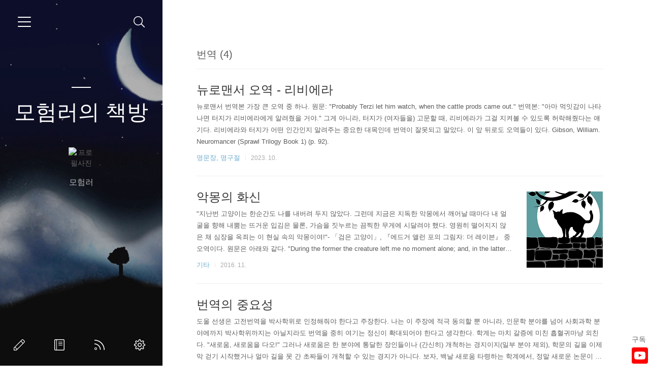

--- FILE ---
content_type: text/html;charset=UTF-8
request_url: https://anatta.tistory.com/tag/%EB%B2%88%EC%97%AD
body_size: 39724
content:
<!doctype html>
<html lang="ko">

                                                                                <head>
                <script type="text/javascript">if (!window.T) { window.T = {} }
window.T.config = {"TOP_SSL_URL":"https://www.tistory.com","PREVIEW":false,"ROLE":"guest","PREV_PAGE":"","NEXT_PAGE":"","BLOG":{"id":846872,"name":"anatta","title":"모험러의 책방","isDormancy":false,"nickName":"모험러","status":"open","profileStatus":"normal"},"NEED_COMMENT_LOGIN":false,"COMMENT_LOGIN_CONFIRM_MESSAGE":"","LOGIN_URL":"https://www.tistory.com/auth/login/?redirectUrl=https://anatta.tistory.com/tag/%25EB%25B2%2588%25EC%2597%25AD","DEFAULT_URL":"https://anatta.tistory.com","USER":{"name":null,"homepage":null,"id":0,"profileImage":null},"SUBSCRIPTION":{"status":"none","isConnected":false,"isPending":false,"isWait":false,"isProcessing":false,"isNone":true},"IS_LOGIN":false,"HAS_BLOG":false,"IS_SUPPORT":false,"IS_SCRAPABLE":false,"TOP_URL":"http://www.tistory.com","JOIN_URL":"https://www.tistory.com/member/join","PHASE":"prod","ROLE_GROUP":"visitor"};
window.T.entryInfo = null;
window.appInfo = {"domain":"tistory.com","topUrl":"https://www.tistory.com","loginUrl":"https://www.tistory.com/auth/login","logoutUrl":"https://www.tistory.com/auth/logout"};
window.initData = {};

window.TistoryBlog = {
    basePath: "",
    url: "https://anatta.tistory.com",
    tistoryUrl: "https://anatta.tistory.com",
    manageUrl: "https://anatta.tistory.com/manage",
    token: "UBwcM+MxsmbfS+2157jyHGRyjB3PyWDLbDJjM5DjJzEgHDXIibAAjZV3zH/fHCkW"
};
var servicePath = "";
var blogURL = "";</script>

                
                
                
                        <!-- BusinessLicenseInfo - START -->
        
            <link href="https://tistory1.daumcdn.net/tistory_admin/userblog/userblog-7c7a62cfef2026f12ec313f0ebcc6daafb4361d7/static/plugin/BusinessLicenseInfo/style.css" rel="stylesheet" type="text/css"/>

            <script>function switchFold(entryId) {
    var businessLayer = document.getElementById("businessInfoLayer_" + entryId);

    if (businessLayer) {
        if (businessLayer.className.indexOf("unfold_license") > 0) {
            businessLayer.className = "business_license_layer";
        } else {
            businessLayer.className = "business_license_layer unfold_license";
        }
    }
}
</script>

        
        <!-- BusinessLicenseInfo - END -->
        <!-- GoogleAnalytics - START -->
        <script src="https://www.googletagmanager.com/gtag/js?id=UA-93081928-2" async="async"></script>
<script>window.dataLayer = window.dataLayer || [];
function gtag(){dataLayer.push(arguments);}
gtag('js', new Date());
gtag('config','UA-93081928-2', {
    cookie_domain: 'auto',
    cookie_flags: 'max-age=0;domain=.tistory.com',
    cookie_expires: 7 * 24 * 60 * 60 // 7 days, in seconds
});</script>

        <!-- GoogleAnalytics - END -->

<!-- System - START -->

<!-- System - END -->

        <!-- TistoryProfileLayer - START -->
        <link href="https://tistory1.daumcdn.net/tistory_admin/userblog/userblog-7c7a62cfef2026f12ec313f0ebcc6daafb4361d7/static/plugin/TistoryProfileLayer/style.css" rel="stylesheet" type="text/css"/>
<script type="text/javascript" src="https://tistory1.daumcdn.net/tistory_admin/userblog/userblog-7c7a62cfef2026f12ec313f0ebcc6daafb4361d7/static/plugin/TistoryProfileLayer/script.js"></script>

        <!-- TistoryProfileLayer - END -->

                
                <meta http-equiv="X-UA-Compatible" content="IE=Edge">
<meta name="format-detection" content="telephone=no">
<script src="//t1.daumcdn.net/tistory_admin/lib/jquery/jquery-3.5.1.min.js" integrity="sha256-9/aliU8dGd2tb6OSsuzixeV4y/faTqgFtohetphbbj0=" crossorigin="anonymous"></script>
<script type="text/javascript" src="//t1.daumcdn.net/tiara/js/v1/tiara-1.2.0.min.js"></script><meta name="referrer" content="always"/>
<meta name="google-adsense-platform-account" content="ca-host-pub-9691043933427338"/>
<meta name="google-adsense-platform-domain" content="tistory.com"/>
<meta name="description" content="서평, 리뷰, 책 발췌, 낭독, 잡문 등을 남기는 온라인 책방. 유튜브 채널 '모험러의 책방'과 ′모험러의 어드벤처′(게임) 운영 중."/>

    <!-- BEGIN OPENGRAPH -->
    <meta property="og:type" content="website"/>
<meta property="og:url" content="https://anatta.tistory.com"/>
<meta property="og:site_name" content="모험러의 책방"/>
<meta property="og:title" content="'번역' 태그의 글 목록"/>
<meta property="og:description" content="서평, 리뷰, 책 발췌, 낭독, 잡문 등을 남기는 온라인 책방. 유튜브 채널 '모험러의 책방'과 ′모험러의 어드벤처′(게임) 운영 중."/>
<meta property="og:image" content="https://img1.daumcdn.net/thumb/R800x0/?scode=mtistory2&fname=https%3A%2F%2Ft1.daumcdn.net%2Fcfile%2Ftistory%2F272D2944580B178524"/>
<meta property="og:article:author" content="'모험러'"/>
    <!-- END OPENGRAPH -->

    <!-- BEGIN TWITTERCARD -->
    <meta name="twitter:card" content="summary_large_image"/>
<meta name="twitter:site" content="@TISTORY"/>
<meta name="twitter:title" content="'번역' 태그의 글 목록"/>
<meta name="twitter:description" content="서평, 리뷰, 책 발췌, 낭독, 잡문 등을 남기는 온라인 책방. 유튜브 채널 '모험러의 책방'과 ′모험러의 어드벤처′(게임) 운영 중."/>
<meta property="twitter:image" content="https://img1.daumcdn.net/thumb/R800x0/?scode=mtistory2&fname=https%3A%2F%2Ft1.daumcdn.net%2Fcfile%2Ftistory%2F272D2944580B178524"/>
    <!-- END TWITTERCARD -->
<script type="module" src="https://tistory1.daumcdn.net/tistory_admin/userblog/userblog-7c7a62cfef2026f12ec313f0ebcc6daafb4361d7/static/pc/dist/index.js" defer=""></script>
<script type="text/javascript" src="https://tistory1.daumcdn.net/tistory_admin/userblog/userblog-7c7a62cfef2026f12ec313f0ebcc6daafb4361d7/static/pc/dist/index-legacy.js" defer="" nomodule="true"></script>
<script type="text/javascript" src="https://tistory1.daumcdn.net/tistory_admin/userblog/userblog-7c7a62cfef2026f12ec313f0ebcc6daafb4361d7/static/pc/dist/polyfills-legacy.js" defer="" nomodule="true"></script>
<link rel="icon" sizes="any" href="https://t1.daumcdn.net/tistory_admin/favicon/tistory_favicon_32x32.ico"/>
<link rel="icon" type="image/svg+xml" href="https://t1.daumcdn.net/tistory_admin/top_v2/bi-tistory-favicon.svg"/>
<link rel="apple-touch-icon" href="https://t1.daumcdn.net/tistory_admin/top_v2/tistory-apple-touch-favicon.png"/>
<link rel="stylesheet" type="text/css" href="https://t1.daumcdn.net/tistory_admin/www/style/font.css"/>
<link rel="stylesheet" type="text/css" href="https://tistory1.daumcdn.net/tistory_admin/userblog/userblog-7c7a62cfef2026f12ec313f0ebcc6daafb4361d7/static/style/content.css"/>
<link rel="stylesheet" type="text/css" href="https://tistory1.daumcdn.net/tistory_admin/userblog/userblog-7c7a62cfef2026f12ec313f0ebcc6daafb4361d7/static/pc/dist/index.css"/>
<link rel="stylesheet" type="text/css" href="https://tistory1.daumcdn.net/tistory_admin/userblog/userblog-7c7a62cfef2026f12ec313f0ebcc6daafb4361d7/static/style/uselessPMargin.css"/>
<script type="text/javascript">(function() {
    var tjQuery = jQuery.noConflict(true);
    window.tjQuery = tjQuery;
    window.orgjQuery = window.jQuery; window.jQuery = tjQuery;
    window.jQuery = window.orgjQuery; delete window.orgjQuery;
})()</script>
<script type="text/javascript" src="https://tistory1.daumcdn.net/tistory_admin/userblog/userblog-7c7a62cfef2026f12ec313f0ebcc6daafb4361d7/static/script/base.js"></script>
<script type="text/javascript" src="//developers.kakao.com/sdk/js/kakao.min.js"></script>

                
	<!-- 구글 자동 광고 google auto ads  -->
	<script data-ad-client="ca-pub-2374836366684875" async src="https://pagead2.googlesyndication.com/pagead/js/adsbygoogle.js"></script>
	
	<meta name="google-site-verification" content="A1w0FIignKi5jxasj04eJwrAWMVEh_PPDTBsjWQ2eNM" />
	<meta name="naver-site-verification" content="b15a4399abf2e2efff6b7114e39a8c67a8811f5a"/>
	<meta charset="UTF-8">
	<meta name="viewport" content="user-scalable=no, initial-scale=1.0, maximum-scale=1.0, minimum-scale=1.0, width=device-width">
	<title>'번역' 태그의 글 목록</title>
	<link rel="alternate" type="application/rss+xml" title="모험러의 책방" href="https://anatta.tistory.com/rss" />

	<link rel="stylesheet" href="https://tistory1.daumcdn.net/tistory/846872/skin/style.css?_version_=1581082867">
	<link rel="stylesheet" href="https://tistory1.daumcdn.net/tistory/846872/skin/images/font.css?_version_=1581082867">

	<!--[if lt IE 9]>
    <script src="https://ajax.googleapis.com/ajax/libs/jquery/1.11.3/jquery.min.js"></script>
	<![endif]-->
	<!--[if gte IE 9]><!-->
	<script src="https://ajax.googleapis.com/ajax/libs/jquery/2.1.4/jquery.min.js"></script>
	<!--<![endif]-->
	
<!-- addtoany -->
<div class="a2a_kit a2a_kit_size_32 a2a_floating_style a2a_follow" style="bottom:0px; right:0px;">구독
	  <a class="a2a_button_youtube_channel" data-a2a-follow="UCabZS6J_cfar9sT-fCGNXGQ"></a>
</div>
<script async src="https://static.addtoany.com/menu/page.js"></script>
<!-- addtoany end -->


                
                
                <style type="text/css">.another_category {
    border: 1px solid #E5E5E5;
    padding: 10px 10px 5px;
    margin: 10px 0;
    clear: both;
}

.another_category h4 {
    font-size: 12px !important;
    margin: 0 !important;
    border-bottom: 1px solid #E5E5E5 !important;
    padding: 2px 0 6px !important;
}

.another_category h4 a {
    font-weight: bold !important;
}

.another_category table {
    table-layout: fixed;
    border-collapse: collapse;
    width: 100% !important;
    margin-top: 10px !important;
}

* html .another_category table {
    width: auto !important;
}

*:first-child + html .another_category table {
    width: auto !important;
}

.another_category th, .another_category td {
    padding: 0 0 4px !important;
}

.another_category th {
    text-align: left;
    font-size: 12px !important;
    font-weight: normal;
    word-break: break-all;
    overflow: hidden;
    line-height: 1.5;
}

.another_category td {
    text-align: right;
    width: 80px;
    font-size: 11px;
}

.another_category th a {
    font-weight: normal;
    text-decoration: none;
    border: none !important;
}

.another_category th a.current {
    font-weight: bold;
    text-decoration: none !important;
    border-bottom: 1px solid !important;
}

.another_category th span {
    font-weight: normal;
    text-decoration: none;
    font: 10px Tahoma, Sans-serif;
    border: none !important;
}

.another_category_color_gray, .another_category_color_gray h4 {
    border-color: #E5E5E5 !important;
}

.another_category_color_gray * {
    color: #909090 !important;
}

.another_category_color_gray th a.current {
    border-color: #909090 !important;
}

.another_category_color_gray h4, .another_category_color_gray h4 a {
    color: #737373 !important;
}

.another_category_color_red, .another_category_color_red h4 {
    border-color: #F6D4D3 !important;
}

.another_category_color_red * {
    color: #E86869 !important;
}

.another_category_color_red th a.current {
    border-color: #E86869 !important;
}

.another_category_color_red h4, .another_category_color_red h4 a {
    color: #ED0908 !important;
}

.another_category_color_green, .another_category_color_green h4 {
    border-color: #CCE7C8 !important;
}

.another_category_color_green * {
    color: #64C05B !important;
}

.another_category_color_green th a.current {
    border-color: #64C05B !important;
}

.another_category_color_green h4, .another_category_color_green h4 a {
    color: #3EA731 !important;
}

.another_category_color_blue, .another_category_color_blue h4 {
    border-color: #C8DAF2 !important;
}

.another_category_color_blue * {
    color: #477FD6 !important;
}

.another_category_color_blue th a.current {
    border-color: #477FD6 !important;
}

.another_category_color_blue h4, .another_category_color_blue h4 a {
    color: #1960CA !important;
}

.another_category_color_violet, .another_category_color_violet h4 {
    border-color: #E1CEEC !important;
}

.another_category_color_violet * {
    color: #9D64C5 !important;
}

.another_category_color_violet th a.current {
    border-color: #9D64C5 !important;
}

.another_category_color_violet h4, .another_category_color_violet h4 a {
    color: #7E2CB5 !important;
}
</style>

                
                <link rel="stylesheet" type="text/css" href="https://tistory1.daumcdn.net/tistory_admin/userblog/userblog-7c7a62cfef2026f12ec313f0ebcc6daafb4361d7/static/style/revenue.css"/>
<link rel="canonical" href="https://anatta.tistory.com"/>

<!-- BEGIN STRUCTURED_DATA -->
<script type="application/ld+json">
    {"@context":"http://schema.org","@type":"WebSite","url":"/","potentialAction":{"@type":"SearchAction","target":"/search/{search_term_string}","query-input":"required name=search_term_string"}}
</script>
<!-- END STRUCTURED_DATA -->
<link rel="stylesheet" type="text/css" href="https://tistory1.daumcdn.net/tistory_admin/userblog/userblog-7c7a62cfef2026f12ec313f0ebcc6daafb4361d7/static/style/dialog.css"/>
<link rel="stylesheet" type="text/css" href="//t1.daumcdn.net/tistory_admin/www/style/top/font.css"/>
<link rel="stylesheet" type="text/css" href="https://tistory1.daumcdn.net/tistory_admin/userblog/userblog-7c7a62cfef2026f12ec313f0ebcc6daafb4361d7/static/style/postBtn.css"/>
<link rel="stylesheet" type="text/css" href="https://tistory1.daumcdn.net/tistory_admin/userblog/userblog-7c7a62cfef2026f12ec313f0ebcc6daafb4361d7/static/style/tistory.css"/>
<script type="text/javascript" src="https://tistory1.daumcdn.net/tistory_admin/userblog/userblog-7c7a62cfef2026f12ec313f0ebcc6daafb4361d7/static/script/common.js"></script>

                
                </head>

                                                <body id="tt-body-tag">
                
                
                



<div id="dkIndex">
    <!--웹접근성용 바로가기 링크 모음-->
    <a href="#dkBody">본문 바로가기</a>
</div>
<div id="dkWrap" class="wrap_skin">
    <!-- 카테고리버튼 클릭시 'navi_on' 클래스 부여 -->
    <div id="dkHead" role="banner" class="area_head">
        <h1 class="screen_out">모험러의 책방</h1>
        <button type="button" class="btn_cate">
            <span class="ico_skin ico_cate">카테고리</span>
        </button>
        <div class="area_search ">
            <button type="button" class="btn_search">
                <span class="ico_skin ico_search">검색하기</span>
            </button>
			
	            <form action="#" method="get" class="frm_search box_search" onsubmit="try {
    window.location.href = '/search' + '/' + looseURIEncode(document.getElementsByName('search')[0].value);
    document.getElementsByName('search')[0].value = '';
    return false;
} catch (e) {}">
	                <fieldset>
	                    <legend class="screen_out">검색하기</legend>
	                    <label for="search" class="lab_search screen_out">Search</label>
	                    <input type="text" name="search" id="search" class="tf_search" placeholder="Search" value="" data-value="">
	                    <span class="ico_skin ico_search"></span>
	                </fieldset>
	            </form>
			
        </div>
        <div class="area_profile">
            <div class="tit_post">
                <a href="/" class="link_post">모험러의 책방</a>
            </div>
            <span class="thumb_profile">
                <img src="https://t1.daumcdn.net/cfile/tistory/272D2944580B178524" class="img_profile" alt="프로필사진">
            </span>
            <span class="txt_profile">모험러</span>
        </div>
    </div>
    <hr class="hide">
    <div id="dkContent" class="cont_skin" role="main">
        <div id="cMain">
            <div id="mFeature" class="wrap_sub">
                <div class="cont_sub">
                    <div class="inner_sub">
                        <div class="area_sub">
                            <div role="navigation" class="area_navi">
                                <ul class="tt_category"><li class=""><a href="/category" class="link_tit"> 분류 전체보기 <span class="c_cnt">(2276)</span> </a>
  <ul class="category_list"><li class=""><a href="/category/%EB%AA%A8%ED%97%98%EB%9F%AC%EC%9D%98%20%EB%8F%85%EC%84%9C%EA%B8%B0" class="link_item"> 모험러의 독서기 <span class="c_cnt">(31)</span> </a></li>
<li class=""><a href="/category/%EC%86%8C%EC%84%A4%EC%9D%98%20%EC%B2%AB%EB%8A%90%EB%82%8C" class="link_item"> 소설의 첫느낌 <span class="c_cnt">(9)</span> </a></li>
<li class=""><a href="/category/%EC%85%B0%EC%9D%B5%EC%8A%A4%ED%94%BC%EC%96%B4%20%EC%86%8C%EB%84%A4%ED%8A%B8" class="link_item"> 셰익스피어 소네트 <span class="c_cnt">(154)</span> </a></li>
<li class=""><a href="/category/%EC%86%8C%EC%84%A4%20%EC%98%A4%EB%94%94%EC%98%A4%EB%B6%81" class="link_item"> 소설 오디오북 <span class="c_cnt">(23)</span> </a></li>
<li class=""><a href="/category/%EC%8B%9C%EB%82%AD%EC%86%A1" class="link_item"> 시낭송 <span class="c_cnt">(55)</span> </a></li>
<li class=""><a href="/category/%EB%AA%A8%ED%97%98%EB%9F%AC%EC%9D%98%20%EC%9E%A1%EB%AC%B8" class="link_item"> 모험러의 잡문 <span class="c_cnt">(354)</span> </a></li>
<li class=""><a href="/category/%EB%AA%85%EB%AC%B8%EC%9E%A5%2C%20%EB%AA%85%EA%B5%AC%EC%A0%88" class="link_item"> 명문장, 명구절 <span class="c_cnt">(1482)</span> </a></li>
<li class=""><a href="/category/%EB%A6%AC%EB%B7%B0%2C%20%EC%84%9C%ED%8F%89%2C%20%EA%B0%90%EC%83%81" class="link_item"> 리뷰, 서평, 감상 <span class="c_cnt">(120)</span> </a></li>
<li class=""><a href="/category/%EB%AA%A8%ED%97%98%EB%9F%AC%EC%9D%98%20%EC%9C%A0%ED%8A%9C%EB%B8%8C" class="link_item"> 모험러의 유튜브 <span class="c_cnt">(5)</span> </a></li>
<li class=""><a href="/category/%EA%B8%B0%ED%83%80" class="link_item"> 기타 <span class="c_cnt">(43)</span> </a></li>
</ul>
</li>
</ul>

								<a href="https://anatta.tistory.com/guestbook" class="link_guestbook">Guestbook</a>
                            </div>
                            <div class="wrap_etc">
                                <div class="col_aside left_side">
                                
                                        <!-- 공지사항 -->
										
		                                    <div class="box_aside">
		                                        <strong class="tit_aside">Notice</strong>
		                                        <ul class="list_board">
		                                            
		                                        </ul>
		                                    </div>
										
                                    
                                        <!-- 최근에 올라온 글 -->
                                    <div class="box_aside">
                                        <strong class="tit_aside">Recent Posts</strong>
                                        <ul class="list_board">
                                            
                                        </ul>
                                    </div>
                                    
                                        <!-- 최근에 달린 댓글 -->
                                    <div class="box_aside">
                                        <strong class="tit_aside">Recent Comments</strong>
                                        <ul class="list_board">
                                            
                                        </ul>
                                    </div>
                                    
                                        <!-- 링크 -->
                                    <div class="box_aside">
                                        <strong class="tit_aside">Link</strong>
                                        <ul class="list_board">
                                            
                                            <li><a href="https://goo.gl/uytWuM" class="link_board" target="_blank">모험러의 책방 유튜브 채널</a></li>
                                            
                                            <li><a href="https://goo.gl" class="link_board" target="_blank">모험러의 어드벤처(게임) 유튜브 채널</a></li>
                                            
                                            <li><a href="https://anicca.tistory.com" class="link_board" target="_blank">모험러의 게임 블로그</a></li>
                                            
                                        </ul>
                                    </div>
                                    
                                </div>


                                <div class="col_aside right_side">
                                
                                        <!-- 달력 -->
                                    <div class="box_aside box_calendar">
                                        <table class="tt-calendar" cellpadding="0" cellspacing="1" style="width: 100%; table-layout: fixed">
  <caption class="cal_month"><a href="/archive/202512" title="1개월 앞의 달력을 보여줍니다.">«</a> &nbsp; <a href="/archive/202601" title="현재 달의 달력을 보여줍니다.">2026/01</a> &nbsp; <a href="/archive/202602" title="1개월 뒤의 달력을 보여줍니다.">»</a></caption>
  <thead>
    <tr>
      <th class="cal_week2">일</th>
      <th class="cal_week1">월</th>
      <th class="cal_week1">화</th>
      <th class="cal_week1">수</th>
      <th class="cal_week1">목</th>
      <th class="cal_week1">금</th>
      <th class="cal_week1">토</th>
    </tr>
  </thead>
  <tbody>
    <tr class="cal_week cal_current_week">
      <td class="cal_day1 cal_day2"> </td>
      <td class="cal_day1 cal_day2"> </td>
      <td class="cal_day1 cal_day2"> </td>
      <td class="cal_day1 cal_day2"> </td>
      <td class="cal_day cal_day3">1</td>
      <td class="cal_day cal_day3">2</td>
      <td class="cal_day cal_day3">3</td>
    </tr>
    <tr class="cal_week">
      <td class="cal_day cal_day3 cal_day_sunday">4</td>
      <td class="cal_day cal_day3">5</td>
      <td class="cal_day cal_day3">6</td>
      <td class="cal_day cal_day3">7</td>
      <td class="cal_day cal_day3">8</td>
      <td class="cal_day cal_day3">9</td>
      <td class="cal_day cal_day3">10</td>
    </tr>
    <tr class="cal_week">
      <td class="cal_day cal_day3 cal_day_sunday">11</td>
      <td class="cal_day cal_day3">12</td>
      <td class="cal_day cal_day3">13</td>
      <td class="cal_day cal_day3">14</td>
      <td class="cal_day cal_day3">15</td>
      <td class="cal_day cal_day3">16</td>
      <td class="cal_day cal_day3">17</td>
    </tr>
    <tr class="cal_week">
      <td class="cal_day cal_day3 cal_day_sunday">18</td>
      <td class="cal_day cal_day3">19</td>
      <td class="cal_day cal_day3">20</td>
      <td class="cal_day cal_day3">21</td>
      <td class="cal_day cal_day3">22</td>
      <td class="cal_day cal_day3">23</td>
      <td class="cal_day cal_day3">24</td>
    </tr>
    <tr class="cal_week">
      <td class="cal_day cal_day3 cal_day_sunday">25</td>
      <td class="cal_day cal_day3">26</td>
      <td class="cal_day cal_day4">27</td>
      <td class="cal_day cal_day3">28</td>
      <td class="cal_day cal_day3">29</td>
      <td class="cal_day cal_day3">30</td>
      <td class="cal_day cal_day3">31</td>
    </tr>
  </tbody>
</table>
                                    </div>
                                    
                                        <!-- 태그 클라우드 -->
                                    <div class="box_aside box_tag">
                                        <strong class="tit_aside">Tags</strong>
                                        <ul class="list_tag">
                                            
											<li><a href="/tag/%EC%9A%B0%EC%A3%BC" class="link_tag cloud4">우주</a></li>
    										
											<li><a href="/tag/%EA%B3%B5%EC%9E%90" class="link_tag cloud4">공자</a></li>
    										
											<li><a href="/tag/%EC%9C%A4%EB%8F%99%EC%A3%BC" class="link_tag cloud4">윤동주</a></li>
    										
											<li><a href="/tag/%EC%82%AC%EB%9E%91" class="link_tag cloud3">사랑</a></li>
    										
											<li><a href="/tag/%EC%86%8C%EB%84%A4%ED%8A%B8" class="link_tag cloud3">소네트</a></li>
    										
											<li><a href="/tag/%ED%94%84%EB%9E%91%EC%88%98%EC%95%84%20%EC%A4%84%EB%A6%AC%EC%95%99" class="link_tag cloud4">프랑수아 줄리앙</a></li>
    										
											<li><a href="/tag/%EB%82%AD%EB%8F%85" class="link_tag cloud1">낭독</a></li>
    										
											<li><a href="/tag/%EB%A0%88%EB%AF%B8%EC%A0%9C%EB%9D%BC%EB%B8%94" class="link_tag cloud3">레미제라블</a></li>
    										
											<li><a href="/tag/%EC%98%A4%EB%94%94%EC%98%A4%EB%B6%81" class="link_tag cloud2">오디오북</a></li>
    										
											<li><a href="/tag/%EB%8F%84" class="link_tag cloud4">도</a></li>
    										
											<li><a href="/tag/%ED%99%94%EC%9D%B4%ED%8A%B8%ED%97%A4%EB%93%9C" class="link_tag cloud4">화이트헤드</a></li>
    										
											<li><a href="/tag/%EC%B2%A0%ED%95%99" class="link_tag cloud4">철학</a></li>
    										
											<li><a href="/tag/%EB%AA%B8" class="link_tag cloud4">몸</a></li>
    										
											<li><a href="/tag/%EC%82%B6" class="link_tag cloud3">삶</a></li>
    										
											<li><a href="/tag/%ED%95%98%EB%8A%98%EA%B3%BC%20%EB%B0%94%EB%9E%8C%EA%B3%BC%20%EB%B3%84%EA%B3%BC%20%EC%8B%9C" class="link_tag cloud4">하늘과 바람과 별과 시</a></li>
    										
											<li><a href="/tag/%EC%99%95%EC%96%91%EB%AA%85" class="link_tag cloud4">왕양명</a></li>
    										
											<li><a href="/tag/%EC%B1%85" class="link_tag cloud4">책</a></li>
    										
											<li><a href="/tag/%EC%A7%80%EA%B7%B8%EB%AC%B8%ED%8A%B8%20%EB%B0%94%EC%9A%B0%EB%A7%8C" class="link_tag cloud3">지그문트 바우만</a></li>
    										
											<li><a href="/tag/%ED%95%99%EB%AC%B8" class="link_tag cloud4">학문</a></li>
    										
											<li><a href="/tag/%EB%B9%85%ED%86%A0%EB%A5%B4%20%EC%9C%84%EA%B3%A0" class="link_tag cloud3">빅토르 위고</a></li>
    										
											<li><a href="/tag/%EC%85%B0%EC%9D%B5%EC%8A%A4%ED%94%BC%EC%96%B4" class="link_tag cloud2">셰익스피어</a></li>
    										
											<li><a href="/tag/%EC%98%81%ED%99%94" class="link_tag cloud4">영화</a></li>
    										
											<li><a href="/tag/%EC%9E%90%EC%9C%A0" class="link_tag cloud4">자유</a></li>
    										
											<li><a href="/tag/%EC%A0%95%EC%8B%A0" class="link_tag cloud4">정신</a></li>
    										
											<li><a href="/tag/%EC%A4%91%EC%9A%A9" class="link_tag cloud4">중용</a></li>
    										
											<li><a href="/tag/%EC%9E%A1%EB%AC%B8" class="link_tag cloud3">잡문</a></li>
    										
											<li><a href="/tag/%EA%B9%A8%EB%8B%AC%EC%9D%8C" class="link_tag cloud4">깨달음</a></li>
    										
											<li><a href="/tag/%EC%9C%A0%EA%B0%80" class="link_tag cloud4">유가</a></li>
    										
											<li><a href="/tag/%EC%8B%9C" class="link_tag cloud4">시</a></li>
    										
											<li><a href="/tag/%EB%A7%88%EC%9D%8C" class="link_tag cloud4">마음</a></li>
    										
                                        </ul>
                                        <a href="https://anatta.tistory.com/tag" class="link_more">more</a>
                                    </div>
                                    
                                        <!-- 글 보관함 -->
                                    <div class="box_aside box_archive">
                                        <strong class="tit_aside">Archives</strong>
                                        <ul class="list_keep">
                                            
                                        </ul>
                                    </div>
                                    
                                        <!-- 방문자수 -->
                                    <div class="box_aside box_visitor">
                                        <dl class="list_visitor">
                                            <dt>Today</dt>
                                            <dd></dd>
                                        </dl>
                                        <dl class="list_total">
                                            <dt>Total</dt>
                                            <dd></dd>
                                        </dl>
                                    </div>
                                    
                                </div>
                            </div>
                        </div>
                    </div>
                    <button type="button" class="ico_skin btn_close">닫기</button>

                    <strong class="screen_out">관리 메뉴</strong>
                    <ul class="list_control">
                        <li><a href="https://anatta.tistory.com/manage/entry/post" class="ico_skin link_write" title="글쓰기">글쓰기</a></li>
                        <li><a href="https://anatta.tistory.com/guestbook" class="ico_skin link_memo" title="방명록">방명록</a></li>
                        <li><a href="https://anatta.tistory.com/rss" class="ico_skin link_rss" title="RSS">RSS</a></li>
                        <li><a href="https://anatta.tistory.com/manage" class="ico_skin link_manage" title="관리">관리</a></li>
                    </ul>
                </div>
            </div>

            <div id="mArticle" class="article_skin">

				
				<div class="list_title">
					<h2 id="dkBody" class="tit_skin"><span class="screen_out">목록</span><span class="txt_title">번역 (4)</span></h2>
				</div>
				

				<div class="index_title">
					<h2 class="tit_skin"><span class="txt_title">모험러의 책방</span></h2>
				</div>

                                
                    
					
						<div class="list_content">
							
							<a href="/2280" class="link_post">
								<strong class="tit_post ">뉴로맨서 오역 - 리비에라</strong>
								<p class="txt_post">뉴로맨서 번역본 가장 큰 오역 중 하나. 원문: &quot;Probably Terzi let him watch, when the cattle prods came out.&quot; 번역본: &quot;아마 먹잇감이 나타나면 터지가 리비에라에게 알려줬을 거야.&quot; 그게 아니라, 터지가 (여자들을) 고문할 때, 리비에라가 그걸 지켜볼 수 있도록 허락해줬다는 얘기다. 리비에라와 터지가 어떤 인간인지 알려주는 중요한 대목인데 번역이 잘못되고 말았다. 이 앞 뒤로도 오역들이 있다. Gibson, William. Neuromancer (Sprawl Trilogy Book 1) (p. 92).</p>
							</a>
							<div class="detail_info">
								<a href="/category/%EB%AA%85%EB%AC%B8%EC%9E%A5%2C%20%EB%AA%85%EA%B5%AC%EC%A0%88" class="link_cate">명문장, 명구절</a>
								<span class="txt_bar"></span>
								<!--<span class="txt_date"></span>-->
								<!-- modify -->
								<span class="txt_date"><script type="text/javascript">
									document.write('2023. 10. 16. 20:16'.substr(0,10))
								</script></span>
							</div>
						</div>
					


                    
                
                    
                
                    
					
						<div class="list_content">
							
								<a href="/1746" class="thumbnail_post"><img src="//i1.daumcdn.net/thumb/C150x150/?fname=https%3A%2F%2Ft1.daumcdn.net%2Fcfile%2Ftistory%2F262512505831597926"></a>
							
							<a href="/1746" class="link_post">
								<strong class="tit_post ">악몽의 화신</strong>
								<p class="txt_post">&quot;지난번 고양이는 한순간도 나를 내버려 두지 않았다. 그런데 지금은 지독한 악몽에서 깨어날 때마다 내 얼굴을 향해 내뿜는 뜨거운 입김은 물론, 가슴을 짓누르는 끔찍한 무게에 시달려야 했다. 영원히 떨어지지 않은 채 심장을 옥죄는 이 현실 속의 악몽이여!&quot;- 「검은 고양이」, 『에드거 앨런 포의 그림자: 더 레이븐』 중 오역이다. 원문은 아래와 같다. &quot;During the former the creature left me no moment alone; and, in the latter, I started, hourly, from dreams of unutterable fear, to find the hot breath of the thing upon my face, and its vast weight --..</p>
							</a>
							<div class="detail_info">
								<a href="/category/%EA%B8%B0%ED%83%80" class="link_cate">기타</a>
								<span class="txt_bar"></span>
								<!--<span class="txt_date"></span>-->
								<!-- modify -->
								<span class="txt_date"><script type="text/javascript">
									document.write('2016. 11. 20. 17:07'.substr(0,10))
								</script></span>
							</div>
						</div>
					


                    
                
                    
                
                    
					
						<div class="list_content">
							
							<a href="/653" class="link_post">
								<strong class="tit_post ">번역의 중요성</strong>
								<p class="txt_post">도올 선생은 고전번역을 박사학위로 인정해줘야 한다고 주장한다. 나는 이 주장에 적극 동의할 뿐 아니라, 인문학 분야를 넘어 사회과학 분야에까지 박사학위까지는 아닐지라도 번역을 중히 여기는 정신이 확대되어야 한다고 생각한다. 학계는 마치 갈증에 미친 흡혈귀마냥 외친다. &quot;새로움, 새로움을 다오!&quot; 그러나 새로움은 한 분야에 통달한 장인들이나 (간신히) 개척하는 경지이지(일부 분야 제외), 학문의 길을 이제 막 걷기 시작했거나 얼마 길을 못 간 초짜들이 개척할 수 있는 경지가 아니다. 보자, 백날 새로움 타령하는 학계에서, 정말 새로운 논문이 쏟아지고 있는가? 거의 아무도 들여다보지 않는, 심지어 논문을 쓴 본인조차 다시는 자기인용하지 않는 논문들, 좀 솔직하게 말해서 쓰레기같은 논문들만 쏟아져 나오고 있을..</p>
							</a>
							<div class="detail_info">
								<a href="/category/%EB%AA%85%EB%AC%B8%EC%9E%A5%2C%20%EB%AA%85%EA%B5%AC%EC%A0%88" class="link_cate">명문장, 명구절</a>
								<span class="txt_bar"></span>
								<!--<span class="txt_date"></span>-->
								<!-- modify -->
								<span class="txt_date"><script type="text/javascript">
									document.write('2013. 8. 20. 19:52'.substr(0,10))
								</script></span>
							</div>
						</div>
					


                    
                
                    
                
                    
					
						<div class="list_content">
							
							<a href="/474" class="link_post">
								<strong class="tit_post ">&lt;마르크스의 생태학&gt;</strong>
								<p class="txt_post">을 읽었다. 마르크스가 에피쿠로스의 계승자라는 사실이 흥미롭다. 에피쿠로스는 감각의 철학자로 이성의 철학자 플라톤과 대척점에 서 있다. 서양 문명의 정신은 플라톤 철학이 지배해왔다. 생각이 감각을 억눌러 온 것이다. 이젠 감각이 깨어날 때이다. 에피쿠로스가 부활할 때이다. 생각이 감각을 억눌러왔던 것과 달리, 감각은 생각을 억누르지 않을 것이다. 에피쿠로스는 플라톤을 포용할 것이다. 감각은 생각을 포용하니까. 13/02/22 주의) 은 번역이 좋지 않다. 예를 들어 167쪽 문장을 보자. &quot;편집장이 된 후 쓴 「나무 도둑에 대한 법리 논쟁」이라는 마르크스의 글은 그의 삶에서 지적인 전환점으로 작용했으며, 이것은 실제로 지구적인 문제였다고 주장했다.&quot;* 쉼표 이후 두 번째 문장의 주어가 첫 번째 문장의 주..</p>
							</a>
							<div class="detail_info">
								<a href="/category/%EB%A6%AC%EB%B7%B0%2C%20%EC%84%9C%ED%8F%89%2C%20%EA%B0%90%EC%83%81" class="link_cate">리뷰, 서평, 감상</a>
								<span class="txt_bar"></span>
								<!--<span class="txt_date"></span>-->
								<!-- modify -->
								<span class="txt_date"><script type="text/javascript">
									document.write('2013. 2. 22. 20:27'.substr(0,10))
								</script></span>
							</div>
						</div>
					


                    
                
                    
                

				

				

				

				

                
    				<div class="area_paging">
    					<span class="inner_paging">
                            <a  class="btn_prev no-more-prev"><span class="ico_skin ico_prev"></span>Prev</a>
    						
    							<a href="/tag/%EB%B2%88%EC%97%AD?page=1" class="link_page"><span class="selected">1</span></a>
    						
                            <a  class="btn_next no-more-next">Next<span class="ico_skin ico_next"></span></a>
    					</span>
    				</div>
                
            </div>
        </div>
    </div>
    <hr class="hide">
    <div id="dkFoot" role="contentinfo" class="area_foot">
        <small class="info_copyright">
            Blog is powered by
            <a href="http://www.kakaocorp.com" class="emph_t" target="_blank">kakao</a> / Designed by
            <a href="http://www.tistory.com" class="emph_t" target="_blank">Tistory</a>
        </small>
    </div>
</div>


<script src="https://tistory1.daumcdn.net/tistory/846872/skin/images/script.js?_version_=1581082867"></script>

<div class="#menubar menu_toolbar ">
  <h2 class="screen_out">티스토리툴바</h2>
</div>
<div class="#menubar menu_toolbar "></div>
<div class="layer_tooltip">
  <div class="inner_layer_tooltip">
    <p class="desc_g"></p>
  </div>
</div>
<div id="editEntry" style="position:absolute;width:1px;height:1px;left:-100px;top:-100px"></div>


                <!-- DragSearchHandler - START -->
<script src="//search1.daumcdn.net/search/statics/common/js/g/search_dragselection.min.js"></script>

<!-- DragSearchHandler - END -->

<!-- RainbowLink - START -->
<script type="text/javascript" src="https://tistory1.daumcdn.net/tistory_admin/userblog/userblog-7c7a62cfef2026f12ec313f0ebcc6daafb4361d7/static/plugin/RainbowLink/script.js"></script>

<!-- RainbowLink - END -->

                
                <div style="margin:0; padding:0; border:none; background:none; float:none; clear:none; z-index:0"></div>
<script type="text/javascript" src="https://tistory1.daumcdn.net/tistory_admin/userblog/userblog-7c7a62cfef2026f12ec313f0ebcc6daafb4361d7/static/script/common.js"></script>
<script type="text/javascript">window.roosevelt_params_queue = window.roosevelt_params_queue || [{channel_id: 'dk', channel_label: '{tistory}'}]</script>
<script type="text/javascript" src="//t1.daumcdn.net/midas/rt/dk_bt/roosevelt_dk_bt.js" async="async"></script>

                
                <script>window.tiara = {"svcDomain":"user.tistory.com","section":"블로그","trackPage":"태그목록_보기","page":"태그","key":"846872","customProps":{"userId":"0","blogId":"846872","entryId":"null","role":"guest","trackPage":"태그목록_보기","filterTarget":false},"entry":null,"kakaoAppKey":"3e6ddd834b023f24221217e370daed18","appUserId":"null","thirdProvideAgree":null}</script>
<script type="module" src="https://t1.daumcdn.net/tistory_admin/frontend/tiara/v1.0.6/index.js"></script>
<script src="https://t1.daumcdn.net/tistory_admin/frontend/tiara/v1.0.6/polyfills-legacy.js" nomodule="true" defer="true"></script>
<script src="https://t1.daumcdn.net/tistory_admin/frontend/tiara/v1.0.6/index-legacy.js" nomodule="true" defer="true"></script>

                </body>

</html>


--- FILE ---
content_type: text/html; charset=utf-8
request_url: https://www.google.com/recaptcha/api2/aframe
body_size: 268
content:
<!DOCTYPE HTML><html><head><meta http-equiv="content-type" content="text/html; charset=UTF-8"></head><body><script nonce="CU_mUITGUla4GAcPf2mBTA">/** Anti-fraud and anti-abuse applications only. See google.com/recaptcha */ try{var clients={'sodar':'https://pagead2.googlesyndication.com/pagead/sodar?'};window.addEventListener("message",function(a){try{if(a.source===window.parent){var b=JSON.parse(a.data);var c=clients[b['id']];if(c){var d=document.createElement('img');d.src=c+b['params']+'&rc='+(localStorage.getItem("rc::a")?sessionStorage.getItem("rc::b"):"");window.document.body.appendChild(d);sessionStorage.setItem("rc::e",parseInt(sessionStorage.getItem("rc::e")||0)+1);localStorage.setItem("rc::h",'1769456535889');}}}catch(b){}});window.parent.postMessage("_grecaptcha_ready", "*");}catch(b){}</script></body></html>

--- FILE ---
content_type: text/css
request_url: https://tistory1.daumcdn.net/tistory/846872/skin/style.css?_version_=1581082867
body_size: 7639
content:
@charset "UTF-8";

/* reset */
body,div,dl,dt,dd,ul,ol,li,h1,h2,h3,h4,h5,h6,pre,code,form,fieldset,legend,textarea,p,blockquote,th,td,input,select,textarea,button{margin:0;padding:0}
fieldset,img{border:0 none}
dl,ul,ol,menu,li {list-style:none}
blockquote, q {quotes: none}
blockquote:before, blockquote:after,q:before, q:after {content:'';content:none}
input,select,textarea,button {vertical-align:middle;outline:none}
input::-ms-clear {display:none}
button {border:0 none;background-color:transparent;cursor:pointer}
body {background:#fff;-webkit-text-size-adjust:none}
body,th,td,input,select,textarea,button {font-size:14px;line-height:1.5;font-family:'Spoqa Han Sans', sans-serif;color:#666}
a {color:#333;text-decoration:none}
a:active, a:hover {text-decoration:underline}
a:active {background-color:transparent}z
address,caption,cite,code,dfn,em,var {font-style:normal;font-weight:normal}
input:checked[type='checkbox']{background-color:#666; -webkit-appearance:checkbox}
input[type='text'],input[type='password'],input[type='submit'],input[type='search'],input[type='tel'],input[type='email'],html input[type='button'],input[type='reset']{-webkit-appearance:none;border-radius:0}
input[type='search']::-webkit-search-cancel-button,textarea{-webkit-appearance:none}

/* global */
#dkIndex {overflow:hidden;position:absolute;left:-9999px;width:0;height:1px;margin:0;padding:0} /* 스킵네비게이션 */
.ir_pm {display:block;overflow:hidden;font-size:0px;line-height:0;text-indent:-9999px} /* 사용된 이미지내 의미있는 텍스트의 대체텍스트를 제공할때 */
.ir_wa {display:block;overflow:hidden;position:relative;z-index:-1;width:100%;height:100%} /* 중요한 이미지 대체텍스트로 이미지off시에도 대체 텍스트를 보여주고자 할때 */
.screen_out {overflow:hidden;position:absolute;width:0;height:0;line-height:0;text-indent:-9999px} /* 대체텍스트가 아닌 접근성을 위한 숨김텍스트를 제공할때 */
.show {display:block}
.hide {display:none}
.ico_focused {outline: 1px dotted #000;outline: -webkit-focus-ring-color auto 5px}


html, body{height:100%;min-height:100%}

/* 공통이미지 */
.ico_skin{display:block;overflow:hidden;font-size:0;line-height:0;background:url(images/ico_skin.png) 0 0 no-repeat;text-indent:-9999px}
.box_search{background:url(images/box_search.png) 0 0 no-repeat}
.txt_bar{display:inline-block;width:1px;height:9px;margin:0 9px;background-color:#ebebeb}

/* 헤더 */
.wrap_skin{position:relative;min-width:884px;min-height:100%;padding-left:23%;transition:padding-left ease-in-out 0.2s}
.wrap_skin.navi_on {padding-left:960px}
.area_head{position:fixed;left:0;top:0;width:23%;margin-top:171px;min-width:320px;z-index:1000}
.article_skin{width:800px;min-height:858px;margin:0 auto;padding:96px 42px 100px}
#tt-body-index .article_skin { padding-top:70px }
.article_skin .tit_skin{padding-bottom:15px;border-bottom:1px solid #efefef;font-weight:normal;font-size:20px;line-height:26px;color:#5c5c5c}
.article_skin .index_title { display:none }
.area_head .btn_cate{position:absolute;left:35px;top:-141px;width:26px;height:26px;vertical-align:middle}
.area_head .btn_cate .ico_cate{width:26px;height:20px}

.area_navi {display:none;float:left;width:318px}
.area_navi .tt_category {padding:0 40px}
.area_head .area_profile{display:block;text-align:center}
.area_head .area_profile .tit_post{padding:0 25px}
.area_head .area_profile:before{display:block;width:38px;height:2px;margin:0 auto 23px;background-color:#fff;content:''}
.area_head .area_profile .link_post{font-weight:200;font-size:42px;line-height:50px;color:#fff; text-overflow: ellipsis;-webkit-line-clamp: 4;-webkit-box-orient: vertical;overflow: hidden;display: -webkit-box}
.area_head .area_profile .link_post:hover{text-decoration:none}
.area_head .area_profile .thumb_profile{display:block;width:51px;height:51px;margin:44px auto 6px;border-radius:51px}
.area_head .area_profile .img_profile{display:block;border-radius:51px;width:100%;height:100%}
.area_head .area_profile .txt_profile{font-size:16px;color:#fff;opacity:0.7;filter:alpha(Opacity=70);display:block; padding:0 35px; overflow:hidden; text-overflow: ellipsis;display: -webkit-box;-webkit-line-clamp: 1;-webkit-box-orient: vertical}

.wrap_sub{background-image:/*@background-image*/url(images/header_default.jpg)/*@*/;}
.wrap_sub{display:block;position:fixed;left:0;top:0;z-index:10;width:23%;min-width:320px;height:100%;min-height:100%;background-repeat:no-repeat;background-position:50% 0;background-size:cover;transition:width ease-in-out 0.2s}
.cont_sub{width:100%;height:100%;background:rgba(34,34,34,0.35)}
.cont_sub .inner_sub {position:relative;width:100%;height:100%}
.cont_sub .area_sub{overflow-x:hidden;overflow-y:auto;position:absolute;top:83px;bottom:80px;left:0;right:0;padding-top:15px}

.area_search{position:absolute;right:34px;top:-154px;z-index:10}
.area_search .btn_search{display:block;position:relative;width:23px;height:23px;margin-top:15px}
.area_search .btn_search .ico_search{width:23px;height:23px;margin:0 auto;background-position:-40px 0}
.area_search .frm_search{display:none;position:relative;width:243px;height:22px;padding:11px 0 11px 57px;background-position:0 -50px;margin-top:6px}
.frm_search .tf_search{width:182px;border:0 none;color:#fff;background:transparent}
.frm_search .tf_search::-webkit-input-placeholder { color:#fff }
.wrap_sub .btn_close{display:none;position:absolute;right:30px;top:31px;width:22px;height:22px;background-position:-70px 0}

.search_on .area_search {left:50%;width:243px;margin-left:-150px}
.search_on .btn_search{display:none}
.search_on .frm_search{display:block}
.search_on .area_head .btn_cate { display:none }

.navi_on .area_head .btn_cate{display:none}
.navi_on .area_navi{display:block}
.navi_on .area_head .area_profile{display:none}
.navi_on .cont_sub{background:url(images/bg_side.png) repeat-y 0 0;opacity:1.0;filter:alpha(Opacity=100)}
.navi_on .wrap_sub{width:960px}
.navi_on .area_search{left:856px;top:-151px}
.navi_on.search_on .area_search {width:216px;left:670px;margin-left:0}
.navi_on .btn_search { margin-top:11px}
.navi_on .btn_search .ico_search{background-position:-100px 0}
.navi_on.search_on .frm_search{width:160px;background-position:0 -100px;margin-top:0}
.navi_on .lab_search{color:rgba(255,255,255,.4)}
.navi_on .frm_search .tf_search {width:140px}
.navi_on .wrap_sub .btn_close{display:block}

.tt_category .link_tit {display:block;padding-bottom:8px;font-weight:normal;font-size:18px;color:#fff}
.tt_category li a .c_cnt,
.tt_category li a img { display:none }
.tt_category .category_list .link_item {display:block;padding:7px 0 8px;overflow:hidden;font-size:18px;color:#fff;text-overflow:ellipsis;white-space:nowrap}
.tt_category .sub_category_list {margin:-3px 0 5px}
.tt_category .sub_category_list .link_sub_item {display:block;overflow:hidden;line-height:27px;color:#a7a7a7;text-overflow:ellipsis;white-space:nowrap}
.tt_category .sub_category_list .link_sub_item::before { content:"- ";}
.tt_category .link_tit:hover,
.tt_category .category_list .link_item:hover,
.tt_category .sub_category_list .link_sub_item:hover { color:#6bacce;text-decoration:underline }
.link_guestbook { display:none }

.wrap_etc{display:none;float:left}
.navi_on .wrap_etc{display:block}
.wrap_etc .col_aside{float:left;width:249px;padding:0 36px}
.wrap_etc .right_side { padding-right:0 }
.box_aside{position:relative;margin-bottom:39px}
.tit_aside{display:block;margin-bottom:7px;color:#6bacce}
.list_board li{padding:3px 0}
.list_board .link_board{display:block;overflow:hidden;font-size:12px;line-height:19px;color:#a7a7a7;white-space:nowrap;text-overflow:ellipsis}
.box_aside .list_tag{overflow:hidden;padding-top:7px}
.box_aside .list_tag li{float:left}
.box_aside .list_tag .link_tag{display:block;height:27px;margin:0 8px 7px 0;padding:0 10px;border:1px solid #525252;border-radius:15px;font-size:11px;line-height:27px;color:#a7a7a7;overflow:hidden;text-overflow:ellipsis;white-space:nowrap;max-width:65px}
.box_aside .list_tag .link_tag:hover{text-decoration:none}
.box_aside .link_more{position:absolute;right:6px;top:0;font-size:11px;color:#a7a7a7;text-decoration:underline}
.wrap_etc .month_calendar{width:250px;height:20px;color:#6bacce;text-align:center}
.wrap_etc .month_calendar .btn_prev , .wrap_etc .month_calendar .btn_next{height:17px;padding:0 10px}
.wrap_etc .month_calendar .ico_skin{margin-top:3px;vertical-align:top}
.wrap_etc .month_calendar .ico_prev{width:5px;height:8px;background-position:-130px 0}
.wrap_etc .month_calendar .ico_next{width:5px;height:8px;background-position:-130px -10px}
.wrap_etc .tbl_calendar{border-collapse:collapse;border-spacing:0;width:270px;margin:9px 0 0 -11px}
.wrap_etc .tbl_calendar td{height:26px;vertical-align:middle}
.wrap_etc .col_day{width:14.28%}
.wrap_etc .tit_week{font-weight:normal;font-size:12px;text-align:center;color:#5c5c5c}
.wrap_etc .link_day{display:block;font-size:13px;text-align:center;color:#a7a7a7}
.wrap_etc .day_event{text-decoration:underline}
.wrap_etc .tt-calendar{border-collapse:collapse;border-spacing:0;width:270px !important;margin:0 0 0 -11px}
.wrap_etc .tt-calendar .cal_month { height:20px;text-align:center; margin-bottom:9px }
.wrap_etc .tt-calendar .cal_month a { color:#6bacce; }
.wrap_etc .tt-calendar .cal_month a:first-child,
.wrap_etc .tt-calendar .cal_month a:last-child {display:inline-block;overflow:hidden;font-size:0;line-height:0;background:url(images/ico_skin.png) 0 0 no-repeat;text-indent:-9999px; margin:6px 10px 0;vertical-align:top;width:5px;height:8px;}
.wrap_etc .tt-calendar .cal_month a:first-child { background-position:-130px 0 }
.wrap_etc .tt-calendar .cal_month a:last-child { background-position:-130px -10px }
.wrap_etc .tt-calendar td{height:26px;vertical-align:middle}
.wrap_etc .tt-calendar thead th { width:14.28%; font-weight:normal;font-size:12px;text-align:center;color:#5c5c5c }
.wrap_etc .tt-calendar tbody td {font-size:13px;text-align:center;color:#a7a7a7}
.wrap_etc .tt-calendar tbody td a { color:#a7a7a7; text-decoration:underline }
.list_keep{padding-top:2px}
.list_keep li{padding:3px 0;font-size:12px;color:#a7a7a7}
.list_keep .link_keep{color:#a7a7a7}
.box_visitor { margin-top:-15px }
.list_visitor, .list_total{float:left;color:#a7a7a7}
.list_visitor dt, .list_total dt{float:left;height:20px;margin-right:8px;padding:0 8px;border-radius:10px;font-size:11px;line-height:20px;background-color:rgba(102,102,102,.4)}
.list_visitor dd, .list_total dd{float:left;font-size:12px;line-height:20px;color:#5c5c5c;margin-right:25px}
.list_visitor dd { color:#a7a7a7}

.list_control{position:absolute;left:50%;bottom:19px;width:316px;height:42px;margin-left:-158px;z-index:101}
.navi_on .list_control {left:1px;margin-left:0;opacity:0.5}
.list_control li{float:left}
.list_control .ico_skin {display:block;width:48px;height:40px;margin:0 15px 0 16px}
.list_control .link_write {background-position:0 -160px}
.list_control .link_memo {background-position:-50px -160px}
.list_control .link_rss {background-position:-100px -160px}
.list_control .link_manage {background-position:-150px -160px}


/* footer */
.area_foot{height:49px;border-top:1px solid #e8e8e8;line-height:46px;color:#aaa;text-align:center}
.area_foot .info_copyright{min-width:600px;margin:0 auto;font-size:12px}
.area_foot .emph_t{color:#6bacce}

/* 뷰 상단 */
.area_title{margin:0 0 30px;padding-bottom:15px;border-bottom:1px solid #efefef}
.area_title .tit_category a {font-weight:700;font-size:16px;color:#6bacce}
.area_title .tit_post{padding:5px 0 10px;font-weight:normal;font-size:34px;line-height:43px;color:#222}
.area_title .info_post,
.area_title .info_post a {font-size:13px;color:#a7a7a7}
.area_title .info_post .txt_bar { margin:0 9px 0 5px }
.area_view {color:#5c5c5c;word-wrap: break-word}
.area_view p {font-size:17px;line-height:28px; margin:0 auto 28px}
.area_view a {color:#6bacce}
.area_view h1,
.area_view h2,
.area_view h3,
.area_view h4 { font-size:26px; line-height:30px; margin:52px auto 28px }
.area_view ul,
.area_view ol { margin: 0 auto 32px; padding: 0 0 0 10px; }
.area_view ul li,
.area_view ol li { margin-left:24px; margin-bottom:10px; }
.area_view ul li { list-style:disc }
.area_view ol li { list-style:decimal }
.area_view blockquote { padding: 10px 20px; margin: 0 auto 28px; border-left:5px solid #eee }
.area_view blockquote,
.area_view blockquote p { font-size:18px; line-height:30px }
.area_view blockquote ol:last-child,
.area_view blockquote ul:last-child,
.area_view blockquote p:last-child { margin-bottom:0 }
.area_view table { max-width:100% }
.area_view pre { background-color:#F6F7F8; margin:28px auto; padding:16px; word-wrap: break-word; font-family: Menlo,Consolas,Monaco,monospace; font-size:14px; line-height:20px}
.area_view iframe { max-width:100% }

.protected_form { text-align:center; padding: 100px 0 136px; border-bottom:1px solid #efefef }
.protected_form p { margin-bottom:10px; font-size:16px; color:#5c5c5c }
.protected_form input { -webkit-appearance: none; padding:0 15px; border: 1px solid #eee; height:38px; line-height:38px; font-size: 12px; box-sizing: border-box;}
.protected_form button { border-radius: 4px; font-size: 12px; line-height: 38px; background-color: #6bacce; color: #fff; font-weight: bold; padding: 0 16px }


/* 뷰 댓글 */
.area_etc{margin-top:38px}
.area_etc .list_tag {position:relative}
.area_etc .list_tag dt{position:absolute;left:0;top:2px;width:33px;height:17px;margin-right:2px;border-radius:8px;font-size:10px;line-height:17px;color:#fff;background-color:#a7a7a7;text-align:center;padding-right:1px}
.area_etc .list_tag dd{padding-left:40px}
.area_etc a {display:inline-block;font-size:13px;color:#a7a7a7}
.list_share{height:32px;margin-top:57px;text-align:center}
.list_share li{display:inline-block}
.list_share .ico_skin{width:32px;height:32px;margin:0 4px}
.list_share .link_fb{background-position:0 -30px}
.list_share .link_ks{background-position:-40px -30px}
.list_share .link_tw{background-position:-80px -30px}

/* 관련기사 */
.area_related {position:relative;width:820px;margin-top:54px}
.area_related .tit_related {font-weight:normal;font-size:20px;color:#222}
.list_related {overflow:hidden;margin-top:15px}
.list_related li {position:relative;float:left;margin-right:20px}
.list_related li:last-child { margin-right:0}
.list_related .link_related {display:block;overflow:hidden;position:relative;width:185px;height:200px;margin:0 auto;border:1px solid #e8e8e8;background:#fafafa;font-size:13px;-webkit-box-sizing:border-box;box-sizing:border-box;text-align:center;color:#fff}
.list_related .thumb_type .link_related {width:185px;height:200px;border:0 none}
.list_related .frame_related {display:none;position:absolute;left:0;top:0;width:100%;height:100%;background:#000;opacity:.4;filter:alpha(Opacity=40)}
.thumb_type .frame_related {display:block}
.list_related .thumb_related {position:absolute;left:0;top:0;width:100%;height:100%}
.list_related .txt_related {display:block;display:-webkit-box;overflow:hidden;position:relative;left:0;top:0;z-index:10;max-height:80px;padding:27px 20px 0;color:#5c5c5c;text-overflow:ellipsis;-webkit-line-clamp:4;-webkit-box-orient:vertical;word-wrap:break-word}
.list_related .link_related:hover .txt_related {text-decoration:underline}
.list_related .date_related {position:absolute;left:0;bottom:20px;z-index:10;width:100%;color:#a7a7a7}
.list_related .thumb_type .txt_related {color:#fff}
.list_related .thumb_type .date_related {color:#fff; opacity:0.7}
.area_related .link_more {position:absolute;right:20px;top:10px;font-size:13px;color:#a7a7a7;border-bottom: 1px solid #a7a7a7;text-decoration:none}

/* 뷰댓글 */
#tt-body-page .area_reply{margin-top:51px}
.area_reply .tit_reply{font-weight:normal;font-size:20px;color:#222;display:block;margin-bottom:14px}
.area_reply .fld_reply{padding:20px;border-top:1px solid #e8e8e8;background-color:#fafafa;position:relative}
.area_reply .writer_info{overflow:hidden;margin-bottom:5px}
.area_reply .writer_info .info_name{float:left;position:relative;margin-right:5px}
.area_reply .writer_info .info_pw{float:left;position:relative}
.area_reply .writer_info .wrap_info{display:block}
.area_reply .writer_info .inp_info{width:171px;height:36px;padding:0 13px;border:1px solid #e8e8e8;background:#fff;font-size:13px;-webkit-box-sizing:border-box;box-sizing:border-box}
.area_reply .reply_write{position:relative;padding:7px 12px;border:1px solid #e8e8e8;background-color:#fff}
.area_reply .lab_write{position:absolute;top:7px;left:12px;font-size:13px;color:#a7a7a7}
.area_reply .tf_reply{width:100%;height:70px;border:1px solid #fff;font-size:13px;resize:none;box-sizing:border-box}
.area_reply .inp_info,
.area_reply .tf_reply { color:#5c5c5c }
.area_reply .writer_check {position:absolute; bottom:21px; right:93px}
.area_reply .writer_check .check_secret{float:left;overflow:hidden;position:relative;height:36px;margin-right:14px;line-height:36px}
.area_reply .writer_check .inp_secret{float:left;width:18px;height:18px;margin:10px 5px 0 0;opacity:0.01;filter: alpha(opacity=1)}
.area_reply .writer_check .lab_secret{float:left;font-size:12px;color:#5c5c5c;cursor:pointer}
.area_reply .writer_check .ico_check{position:absolute;top:10px;left:0;width:19px;height:19px;background-position:-120px -30px}
.area_reply .writer_check .inp_secret:checked + .lab_secret .ico_check{background-position:-120px -50px}
.area_reply .writer_btn{float:right;margin-top:10px}
.area_reply .writer_btn .btn_enter{float:left;width:71px;height:36px;border-radius:18px;font-size:13px;line-height:38px;background-color:#6bacce;color:#fff}
.list_reply .thumb_profile{float:left;width:48px;height:48px;margin-right:20px;border-radius:48px;background-position:-140px -20px;margin-top:2px}
.list_reply .img_profile{display:block;width:100%;height:100%;border-radius:48px;}
.area_reply .list_reply li{position:relative;padding:23px 0 22px 0;border-top:1px solid #efefef; min-height:53px}

#tt-body-page .area_reply .list_reply li.tt_more_preview_comments_wrap { padding:20px; min-height: inherit; border-top:1px solid #efefef }
#tt-body-page .area_reply .list_reply li.tt_more_preview_comments_wrap:hover { background-color:#efefef }
#tt-body-page .area_reply .list_reply .tt_more_preview_comments_text { color:#aaa }

.area_reply .list_reply li:first-child{border-top:0 none}
#tt-body-page .list_reply li:first-child{padding-top:0}
.area_reply .list_reply .re_reply{padding-left:69px}
.area_reply .reply_content{overflow:hidden;display:block}
.area_reply .tit_nickname{float:left;overflow:hidden;max-width:200px;margin-right:10px;color:#222;white-space:nowrap;text-overflow:ellipsis;font-size:16px}
.area_reply .tit_nickname a:hover{text-decoration:none}
.area_reply .txt_date{float:left;margin-top:5px;font-size:12px;color:#a7a7a7}
.area_reply .txt_reply{display:block;padding-top:4px;font-size:13px;line-height:21px;color:#5c5c5c;clear:both}
.area_reply .list_reply li:hover .area_more,
.area_reply .list_reply li:hover .area_more .reply_layer { display:block }
.area_reply .list_reply li:first-child .reply_layer { top:2px }
.area_more .reply_layer { position:absolute; right:0px; top:25px }
.area_more .reply_layer .link_reply { margin:0 2px;font-size:12px;color:#6bacce }
.area_more .reply_layer .link_reply:hover { text-decoration: none}
.area_more{display:none}

/* 리스트 */
.list_content {padding:24px 0 26px;border-bottom:1px solid #efefef }
.list_content::after { content:''; clear:both; display:block }
.list_content .thumbnail_post { float:right; width:150px; height:150px; margin:6px 0 5px 30px }
.list_content .link_post{display:block;overflow:hidden;text-decoration:none}
.list_content .link_post:hover .tit_post {color:#6bacce}
.list_content .tit_post{display:block;font-weight:normal;font-size:24px;line-height:34px}
.list_content .txt_post{display:-webkit-box;display:-ms-flexbox;display:box;overflow:hidden;margin-top:4px;font-size:13px;line-height:23px;color:#5c5c5c;vertical-align:top;word-break:break-all;-webkit-box-orient:vertical;-webkit-line-clamp:4}
.list_content .txt_bar { margin:0 7px }
.list_content .detail_info{margin-top:11px;font-size:12px;color:#aaa}
.list_content .detail_info .link_cate{font-size:13px;text-decoration:none;color:#6bacce}

/* 태그 */
#tt-body-tag .list_tag{overflow:hidden;margin-top:30px}
#tt-body-tag .list_tag li{float:left;margin:0 10px 10px 0}
#tt-body-tag .list_tag .link_tag{display:block;height:34px;padding:0 16px;border:1px solid #6bacce;border-radius:17px;line-height:36px;color:#6bacce;font-size:13px}
#tt-body-tag .list_tag .link_tag:hover{color:#fff;background-color:#6bacce;text-decoration:none}

#tt-body-tag .article_skin,
#tt-body-guestbook .article_skin { padding-top:94px }

/* 게스트 댓글 */
#tt-body-guestbook .list_reply{border-bottom:1px solid #e8e8e8}
#tt-body-guestbook .area_reply .fld_reply{border-top:1px solid #efefef;border-bottom:1px solid #efefef}
#tt-body-guestbook .article_skin .tit_skin { border:0 }

/* 페이징 */
.article_skin .area_paging{height:30px;margin-top:26px;text-align:center}
.area_paging .inner_paging{display:inline-block;overflow:hidden}
.area_paging .ico_skin{width:6px;height:10px}
.area_paging .btn_prev{float:left;margin-right:18px;line-height:30px;color:#5c5c5c}
.area_paging .btn_prev.no-more-prev {color:#a7a7a7; text-decoration: none}
.area_paging .no-more-prev .ico_prev{background-position:-150px -10px}
.area_paging .ico_prev{display:inline-block;margin-right:8px;background-position:-140px -10px}
.area_paging .btn_next{float:left;margin-left:18px;line-height:30px;color:#5c5c5c}
.area_paging .btn_next.no-more-next {color:#a7a7a7; text-decoration: none}
.area_paging .no-more-next .ico_next{background-position:-150px 0}
.area_paging .ico_next{display:inline-block;margin-left:8px;background-position:-140px 0}
.area_paging .link_page span,
.area_paging .interword {float:left;min-width:10px;height:30px;margin:0 4px;padding:0 10px;line-height:30px;color:#5c5c5c}
.area_paging .link_page .selected {border-radius:30px;background-color:#6bacce;color:#fff}


@media
only screen and (max-width:738px){
	.ico_skin {background:url(images/m320_ico_skin.png) 0 0 no-repeat}
	/* 스킨 */
	.wrap_skin {min-width:100%;padding-left:0}
	.area_head {width:100%;height:45px;min-width:auto;margin-top:0}
	.area_head .area_profile {display:none}
	.area_head .btn_cate {left:0;top:0;width:49px;height:45px}
	.area_head .btn_cate .ico_cate {width:19px;height:15px;margin:0 auto;background-position:0 0}
	.search_on .area_search {top:0;left:0;width:100%;margin-left:0;padding:12px 15px 0;-webkit-box-sizing:border-box;box-sizing:border-box;padding:6px 15px 0;background:#fff}
	.area_search .frm_search {width:auto;height:31px;padding:0 15px 0 40px;border:1px solid #ebebeb;border-radius:20px;margin-top:0}
	.frm_search .tf_search {width:100%;color:#222;height:19px;margin-top:7px;font-family:applesdgothicneo-light}
	.frm_search .tf_search::-webkit-input-placeholder { color:#a7a7a7 }
	.frm_search .ico_search {position:absolute;left:14px;top:7px;width:18px;height:18px;background-position:-20px 0}
	.wrap_sub {position:relative;width:auto;min-width:auto;display:none}
	.cont_sub .inner_sub {padding:0}
	.cont_sub .area_sub {height:auto}
	.wrap_skin.navi_on {padding-left:0}
	.area_search {right:0;top:0}
	.area_search .btn_search {width:50px;height:45px;margin-top:0}
	.area_search .btn_search .ico_search {width:18px;height:18px;margin-top:0;background-position:-20px 0}

	#tt-body-page .area_head { background-color:rgba(255,255,255,0.95) }
	#tt-body-page .navi_on .area_head { background-color: inherit }

	.navi_on .area_head {height:72px;position:fixed; right:58px; width:auto}
	.navi_on .area_head .area_profile {display:block;position:absolute;left:0;right:0;top:0;height:72px;text-align:left}
	.navi_on .area_head .area_profile:before {display:none}
	.navi_on .area_head .area_profile .tit_post {height:30px;padding:3px 0 0;text-align:left}
	.navi_on .area_head .area_profile .link_post {padding-left:73px;font-size:14px;font-weight:normal;-webkit-line-clamp: 1;}
	.navi_on .area_head .area_profile .txt_profile {display:inline-block;margin-top:5px;padding-left:73px;font-size:13px;color:#a7a7a7;font-family:applesdgothicneo-ultralight}
	.navi_on .area_head .area_profile .thumb_profile {position:absolute;left:20px;top:15px;width:43px;height:43px;margin:0}
	.navi_on .area_search {display:none}
	.navi_on .wrap_sub {position:absolute;left:0;top:0;z-index:100;width:100%;height:100%;display:block}
	.navi_on .cont_sub {background:#222;opacity:0.9;filter:alpha(Opacity=90);position:fixed}
	.navi_on .cont_sub .area_sub { top:73px; bottom:0; border-top:1px solid rgba(255,255,255,0.05); }
	.navi_on .wrap_sub .btn_close {right:20px;top:28px;width:18px;height:18px;background-position:-110px 0;position:fixed}
	.navi_on .area_navi {width:100%;-webkit-box-sizing:border-box;box-sizing:border-box}
	.navi_on .area_navi .tt_category { padding:11px 20px 16px; }
	.navi_on .wrap_etc {display:none}
	.navi_on .tt_category .link_tit {font-size:17px;padding-bottom:7px}
	.navi_on .tt_category .category_list .link_item {font-size:17px; padding:8px 0}
	.navi_on .tt_category .sub_category_list { padding-top:0; margin-top:-1px; margin-bottom:0 }
	.navi_on .tt_category .sub_category_list .link_sub_item {font-size:15px;padding-bottom:7px}
	.navi_on .link_guestbook {display:block;padding:25px 20px 27px;font-size:17px;color:#fff;border-top:1px solid rgba(255,255,255,0.05)}
	.navi_on .article_skin { display:none }

	.list_control {display:none}
	.article_skin {width:100%;min-height:100%;padding:45px 0 0 0}
	.area_title {padding:0 15px 13px;margin-bottom:18px}
	.area_title .tit_category a {font-weight:normal;font-size:14px}
	.area_title .tit_post {padding:2px 0 3px;font-size:24px;line-height:30px}
	.area_title .info_post {display:block;margin-top:5px;font-size:12px;font-family:applesdgothicneo-ultralight}
	.area_title .info_post .txt_bar { margin:0 6px 0 4px}
	.area_view { margin:0 15px;font-size:17px;line-height:24px;color:#333;font-family:applesdgothicneo-ultralight }

	.area_view p { line-height:23px }

	.protected_form { padding:15px 0 50px }

	.area_etc {margin-top:14px;padding:0 15px}
	.area_etc .list_tag dt {width:35px;height:19px;font-size:12px;line-height:19px;border-radius:10px;text-align:center}

	.list_share {height:36px;margin-top:29px}
	.list_share .ico_skin {width:36px;height:36px;margin:0 3px}
	.list_share .link_fb {background-position:0 -20px}
	.list_share .link_ks {background-position:-40px -20px}
	.list_share .link_tw {background-position:-80px -20px}

	.area_related {width:100%;margin-top:47px}
	.area_related .tit_related {display:block;padding:0 15px;font-size:14px}
	.list_related {padding:0 10px;margin-top:1px}
	.list_related li {width:50%;margin:10px 0 0;padding:0 5px;-webkit-box-sizing:border-box;box-sizing:border-box}
	.list_related .link_related {width:100%;height:100%;min-width:137px;min-height:150px}
	.list_related .thumb_type .link_related {width:100%;height:100%}
	.list_related .thumb_related .img_related {width:100%}
	.list_related .txt_related {padding:18px 10px 0;font-size:14px;line-height:17px}
	.list_related .date_related {font-size:13px;bottom:14px}
	.list_related .txt_related { color:#222 }
	.list_related .txt_related,
	.list_related .date_related { font-family:applesdgothicneo-ultralight }
	#tt-body-page .area_reply {margin-top:35px}
	.area_related .link_more {right:15px;top:0}
	.area_reply .tit_reply {padding:0 15px 8px;font-size:14px;margin:0}
	.area_reply .list_reply li {padding:13px 15px 12px;min-height:30px}
	.list_reply .thumb_profile{width:33px;height:33px;margin-right:11px;margin-top:2px;background-position:-120px -20px}
	.area_reply .reply_content { font-family:applesdgothicneo-light; margin-top:4px }
	.area_reply .tit_nickname {max-width:120px;margin-right:5px;font-size:14px}
	.area_reply .txt_reply {line-height:19px;padding-top:2px}
	.area_reply .txt_date  {font-family:applesdgothicneo-ultralight;margin-top:3px}
	.area_reply .more_reply {display:block;position:absolute;right:1px;top:0;width:30px;height:45px}
	.area_reply .ico_more {display:block;width:3px;height:13px;margin:20px auto 0;background-position:-60px 0}
	.area_reply .list_reply li:first-child .ico_more { margin-top:7px }
	.area_reply .list_reply .re_reply {padding-left:60px}
	.area_reply .list_reply li:last-child { padding-bottom:10px }
	.area_reply .fld_reply {padding:15px 15px 14px;border-bottom:1px solid #efefef;font-family:applesdgothicneo-ultralight}
	#tt-body-page .area_reply .fld_reply { margin-top:2px }
	.area_reply .writer_info .info_name {width:50%;margin-right:0}
	.area_reply .writer_info .info_pw {width:50%}
	.area_reply .writer_info .inp_info {width:100%;padding:0 11px}
	.area_reply .reply_write {margin-top:9px;padding:6px 7px}
	.area_reply .reply_write .tf_write { color:#222 }
	.area_reply .info_name .wrap_info {padding-right:5px}
	.area_reply .info_pw .wrap_info {padding-left:5px}
	.area_reply .writer_info .lab_info {font-size:14px}
	.area_reply .lab_write {top:8px;left:14px;font-size:14px}
	.area_reply .writer_check .lab_secret {font-size:14px;color:#666}
	.area_reply .writer_check .ico_check {top:0;width:30px;height:30px;background-position:0 -60px}
	.area_reply .writer_check .inp_secret:checked + .lab_secret .ico_check{background-position:-30px -60px}
	.area_reply .writer_check .inp_secret:checked + .lab_secret {font-family:applesdgothicneo}
	.area_reply .writer_check {right:inherit;left:15px;bottom:15px}
	.area_reply .writer_check .check_secret {float:left;height:30px;line-height:29px}
	.area_reply .writer_check .inp_secret {width:30px;height:30px;margin:0 4px 0 0}
    .area_reply .writer_btn {float:none;overflow:hidden;margin-top:11px}
	.area_reply .writer_btn .btn_enter {float:right;width:65px;height:33px;font-size:14px;line-height:33px}
	.area_more {display:block}
	.area_reply .list_reply li:first-child .reply_layer { top:24px }
	.area_more .reply_layer {display:none;position:absolute;right:15px;top:38px;z-index:10;width:95px}
	.on_more .reply_layer {display:block}
	.reply_layer .inner_reply_layer {padding:10px 0;border:1px solid #dcdcdc;background:#fff}
	.reply_layer .inner_reply_layer .link_reply {display:block;font-size:14px;text-align:center;line-height:32px;color:#222}
	.article_skin .area_paging {height:18px;margin:20px 0 41px 0;padding:0 15px}
	.area_paging .inner_paging {display:block;height:18px}
	.area_paging .link_page,
    .area_paging .interword {display:none}
	.area_paging .ico_skin {width:10px;height:18px}
	.area_paging .btn_prev {font-size:15px;line-height:19px;color:#222}
	.area_paging .ico_prev {float:left;margin-right:8px;background-position:-90px 0}
	.area_paging .no-more-prev .ico_prev {background-position:-70px 0}
	.area_paging .btn_next {float:right;margin-right:0;font-size:15px;vertical-align:top;line-height:19px;color:#222}
	.area_paging .ico_next {float:right;margin-left:10px;background-position:-100px 0}
	.area_paging .no-more-next .ico_next {background-position:-80px 0}
	.area_foot .info_copyright {font-size:11px}
	/* 리스트 */
	.list_content {padding:19px 15px 15px}
	.list_content .thumbnail_post { margin-top:1px; margin-left:14px }
	.list_content .thumbnail_post,
	.list_content .thumbnail_post img { width:80px; height:80px }
	.list_content .tit_post {font-size:17px;line-height:21px;color:#222;font-family:applesdgothicneo-light;display: -webkit-box;-webkit-line-clamp:2;overflow:hidden;text-overflow:ellipsis;word-break:break-all;-webkit-box-orient:vertical}
	.list_content .txt_post {font-size:14px;line-height:19px;font-family:applesdgothicneo-ultralight;-webkit-line-clamp:2;}
	.list_content .detail_info {color:#a7a7a7; font-family:applesdgothicneo-ultralight; margin-top:4px}
	.list_content .detail_info .txt_bar { margin:0 2px }
	.list_content .detail_info .txt_date { font-size:13px }

	#tt-body-page .article_skin { margin-top:40px }
	#tt-body-tag .article_skin,
	#tt-body-guestbook .article_skin,
	#tt-body-index .article_skin { padding-top:46px }

	/* 게스트북 */
	#tt-body-guestbook .area_reply .fld_reply {border-top:0 none}

	/* 태그 */
	#tt-body-tag .navi_on .area_head {border-bottom:0 none}
	#tt-body-tag .list_tag {margin-bottom:30px;padding:0 15px}

    /* 메뉴바 */
    #tistorytoolbarid { display:none }

	/* 타이틀 */
	#tt-body-index .index_title { display:block }
	#tt-body-index .index_title .tit_skin,
	.list_title .tit_skin,
	#tt-body-tag .article_skin .tit_skin,
	#tt-body-guestbook .article_skin .tit_skin {position:fixed;left:0;right:0;top:0;height:45px;padding-bottom:0; border-bottom:1px solid #e0e0e0;background-color:rgba(255, 255, 255, 0.95);z-index:1}
	.tit_skin .txt_title { display:block; position:absolute; left:50px; right:50px; top:0; height:45px; font-size:15px;line-height:48px; text-align:center; color:#222;font-family:applesdgothicneo-light; overflow:hidden; text-overflow:ellipsis; white-space: nowrap;word-wrap: normal}

	.area_foot { height:40px; line-height:38px; }
}

@media
only screen and (max-width:320px){
	.area_reply .tit_nickname {max-width:90px;}
}

@media
only screen and (min-width:738px) and (max-width:1262px){
	/* 스킨 */
	.wrap_skin {min-width:100%;padding-left:0}
	.area_head {position:absolute;width:100%;margin-top:0;padding-top:100px}
	.area_head .btn_cate {left:0;top:0;width:94px;height:80px}
	.area_head .btn_cate .ico_cate {width:26px;height:20px;margin:0 auto;background-position:0 0}
	.area_head .area_profile:before {margin:0 auto 30px}
	.area_head .area_profile .thumb_profile {margin-top:35px}
	.area_head .area_profile .tit_post {margin-top:-6px}
	.wrap_sub {position:relative;width:100%;max-height:500px}
	.cont_sub {position:static;height:450px}
	.cont_sub .inner_sub {padding:0}
	.area_search {right:0;top:0;}
	.area_search .btn_search {width:90px;height:80px;margin-top:0}
	.area_search .btn_search .ico_search {width:22px;height:22px;margin:2px auto 0;background-position:-40px 0}

	.search_on .area_search {left:0;top:0;width:100%;margin-left:0;padding:12px 34px 0;-webkit-box-sizing:border-box;box-sizing:border-box}
	.area_search .frm_search {width:auto;height:28px;padding:6px 15px 6px 45px;border:1px solid #ebebeb;border-radius:20px;background:none;margin-top:10px}
	.frm_search .tf_search {width:100%;height:28px}
	.frm_search .lab_search {left:45px;top:8px}
	.frm_search .ico_search {position:absolute;left:13px;top:8px;width:22px;height:22px;background-position:-40px 0}

	.wrap_skin.navi_on {padding-left:0}
	.navi_on .area_head {padding-top:0}
	.navi_on .area_search {left:auto;right:92px;top:29px;position:fixed}
	.navi_on .area_search .btn_search {width:auto;height:auto}
	.navi_on .btn_search .ico_search {background-position:-100px 0}
	.navi_on.search_on .area_search {left:0;top:25px;width:50%;height:1px;margin-left:50%;padding:0 75px 0 40px}
	.navi_on.search_on .frm_search {width:100%;height:36px;border:1px solid #868686;box-sizing:border-box;-webkit-box-sizing:border-box; margin-top:0}
	.navi_on .frm_search .tf_search {width:100%;height:auto}
	.navi_on .frm_search .ico_search {left:16px;top:10px;width:14px;height:14px;background-position:-160px 0}
	.navi_on .wrap_sub {position:fixed;left:0;top:0;width:100%;z-index:100}
	.navi_on .wrap_sub .btn_close {right:41px}
	.navi_on .cont_sub {height:100%;background:#222 url(images/bg_side_t.png) repeat-y 50% 0;opacity:0.9;filter:alpha(Opacity=90)}
	.navi_on .wrap_etc .col_aside {float:none;width:auto;padding:0 48px}
	.navi_on .area_navi {width:50%;-webkit-box-sizing:border-box;box-sizing:border-box}
	.navi_on .wrap_etc {width:50%}
	.navi_on .list_control {left:42px;width:365px;margin-left:0}
	.navi_on .list_control .ico_skin {width:58px}
	.navi_on .article_skin { display:none }

	.wrap_etc .tt-calendar{width:100% !important}

	.list_control {width:274px;bottom:19px;margin-left:-137px}
	.list_control .ico_skin {width:48px;height:40px;margin:0 10px}
	.list_control .link_write {background-position:0 -160px}
	.list_control .link_memo {background-position:-50px -160px}
	.list_control .link_rss {background-position:-100px -160px}
	.list_control .link_manage {background-position:-150px -160px}

	.article_skin {width:auto;padding:57px 34px 100px}
	#tt-body-index .article_skin { padding-top:27px }
	#tt-body-tag .article_skin,
	#tt-body-guestbook .article_skin { padding-top: 57px; }
	#tt-body-page .article_skin { padding-top:56px }

	.list_share {margin-top:47px;height:36px}
	.list_share .ico_skin {width:36px;height:36px}
	.list_share .link_fb {background-position:0 -120px}
	.list_share .link_ks {background-position:-40px -120px}
	.list_share .link_tw {background-position:-80px -120px}
	.area_related {width:100%;margin-top:54px}
	.list_related {margin:15px -10px 0}
	.list_related li {width:25%;margin-right:0;padding:0 10px;webikit-box-sizing:border-box;box-sizing:border-box}
	.list_related .link_related {width:100%;max-width:183px}
	.list_related .thumb_type .link_related {width:100%;max-width:185px}
	.area_related .link_more {top:12px;right:0}
	.area_reply .tit_nickname {font-size:16px}
	.area_reply .txt_date {margin-top:4px}
	.area_reply .writer_info .lab_info {font-size:13px}
	.area_reply .lab_write {font-size:13px}

    /* 메뉴바 */
    #tistorytoolbarid { display:none }
}
@media only screen and (-webkit-min-device-pixel-ratio : 1.5) and (max-width :738px),
only screen and (min-device-pixel-ratio : 1.5) and (max-width :738px),
only screen and (min-resolution:2dppx) and (max-width :738px) {
	.ico_skin {background-image:url(images/m640_ico_skin.png);-webkit-background-size:160px 100px;background-size:160px 100px}
}
